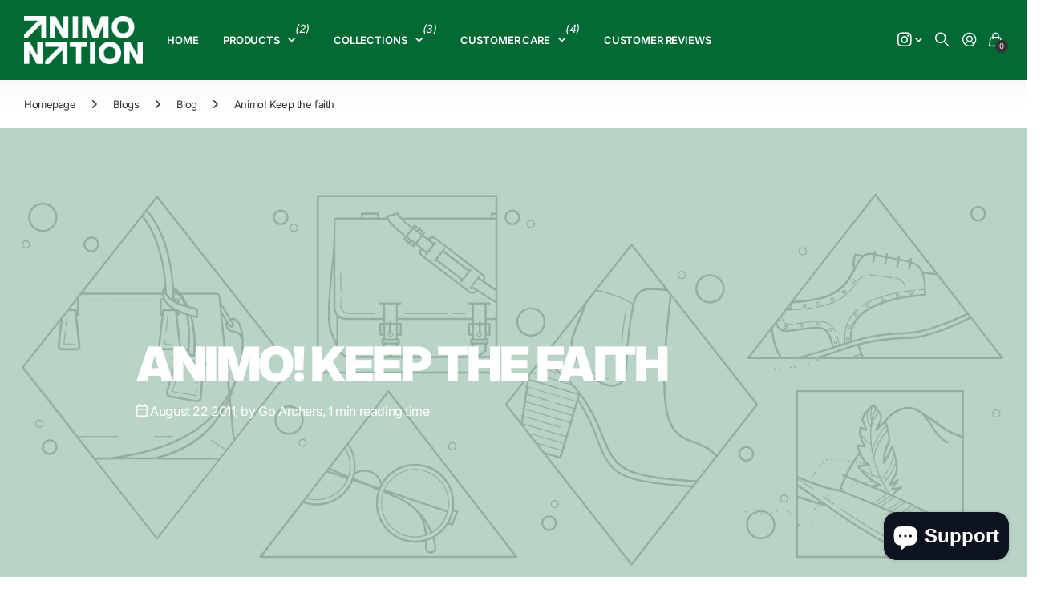

--- FILE ---
content_type: text/css
request_url: https://animonation.com/cdn/shop/t/13/assets/screen-settings.css?v=101758834348160870751762408135
body_size: 4238
content:
@font-face{font-family:Inter;font-weight:900;font-style:normal;font-display:swap;src:url(//animonation.com/cdn/fonts/inter/inter_n9.5eeac4b640934cb12c98bb58e5b212c8a842a731.woff2) format("woff2"),url(//animonation.com/cdn/fonts/inter/inter_n9.a68b28f7e46ea1faab81e409809ee4919dd6e3f0.woff) format("woff")}@font-face{font-family:Inter;font-weight:400;font-style:normal;font-display:swap;src:url(//animonation.com/cdn/fonts/inter/inter_n4.b2a3f24c19b4de56e8871f609e73ca7f6d2e2bb9.woff2) format("woff2"),url(//animonation.com/cdn/fonts/inter/inter_n4.af8052d517e0c9ffac7b814872cecc27ae1fa132.woff) format("woff")}@font-face{font-family:Inter;font-weight:100;font-style:normal;font-display:swap;src:url(//animonation.com/cdn/fonts/inter/inter_n1.d6922fc1524d5070cfbded04544fe03b84246904.woff2) format("woff2"),url(//animonation.com/cdn/fonts/inter/inter_n1.4a488d8300a3cf27d2b5e3a3b05110d1df51da98.woff) format("woff")}@font-face{font-family:Inter;font-weight:200;font-style:normal;font-display:swap;src:url(//animonation.com/cdn/fonts/inter/inter_n2.63379874490a31b1ac686c7c9582ebe8c6a05610.woff2) format("woff2"),url(//animonation.com/cdn/fonts/inter/inter_n2.f9faac0477da33ae7acd0ad3758c9bcf18cab36b.woff) format("woff")}@font-face{font-family:Inter;font-weight:300;font-style:normal;font-display:swap;src:url(//animonation.com/cdn/fonts/inter/inter_n3.6faba940d2e90c9f1c2e0c5c2750b84af59fecc0.woff2) format("woff2"),url(//animonation.com/cdn/fonts/inter/inter_n3.413aa818ec2103383c4ac7c3744c464d04b4db49.woff) format("woff")}@font-face{font-family:Inter;font-weight:400;font-style:normal;font-display:swap;src:url(//animonation.com/cdn/fonts/inter/inter_n4.b2a3f24c19b4de56e8871f609e73ca7f6d2e2bb9.woff2) format("woff2"),url(//animonation.com/cdn/fonts/inter/inter_n4.af8052d517e0c9ffac7b814872cecc27ae1fa132.woff) format("woff")}@font-face{font-family:Inter;font-weight:500;font-style:normal;font-display:swap;src:url(//animonation.com/cdn/fonts/inter/inter_n5.d7101d5e168594dd06f56f290dd759fba5431d97.woff2) format("woff2"),url(//animonation.com/cdn/fonts/inter/inter_n5.5332a76bbd27da00474c136abb1ca3cbbf259068.woff) format("woff")}@font-face{font-family:Inter;font-weight:600;font-style:normal;font-display:swap;src:url(//animonation.com/cdn/fonts/inter/inter_n6.771af0474a71b3797eb38f3487d6fb79d43b6877.woff2) format("woff2"),url(//animonation.com/cdn/fonts/inter/inter_n6.88c903d8f9e157d48b73b7777d0642925bcecde7.woff) format("woff")}@font-face{font-family:Inter;font-weight:700;font-style:normal;font-display:swap;src:url(//animonation.com/cdn/fonts/inter/inter_n7.02711e6b374660cfc7915d1afc1c204e633421e4.woff2) format("woff2"),url(//animonation.com/cdn/fonts/inter/inter_n7.6dab87426f6b8813070abd79972ceaf2f8d3b012.woff) format("woff")}@font-face{font-family:Inter;font-weight:800;font-style:normal;font-display:swap;src:url(//animonation.com/cdn/fonts/inter/inter_n8.d15c916037fee1656886aab64725534609d62cc8.woff2) format("woff2"),url(//animonation.com/cdn/fonts/inter/inter_n8.c88637171fecf10ab2d88c89dbf06f41a1ae8be5.woff) format("woff")}@font-face{font-family:Inter;font-weight:900;font-style:normal;font-display:swap;src:url(//animonation.com/cdn/fonts/inter/inter_n9.5eeac4b640934cb12c98bb58e5b212c8a842a731.woff2) format("woff2"),url(//animonation.com/cdn/fonts/inter/inter_n9.a68b28f7e46ea1faab81e409809ee4919dd6e3f0.woff) format("woff")}@font-face{font-family:Inter;font-weight:100;font-style:normal;font-display:swap;src:url(//animonation.com/cdn/fonts/inter/inter_n1.d6922fc1524d5070cfbded04544fe03b84246904.woff2) format("woff2"),url(//animonation.com/cdn/fonts/inter/inter_n1.4a488d8300a3cf27d2b5e3a3b05110d1df51da98.woff) format("woff")}@font-face{font-family:Inter;font-weight:200;font-style:normal;font-display:swap;src:url(//animonation.com/cdn/fonts/inter/inter_n2.63379874490a31b1ac686c7c9582ebe8c6a05610.woff2) format("woff2"),url(//animonation.com/cdn/fonts/inter/inter_n2.f9faac0477da33ae7acd0ad3758c9bcf18cab36b.woff) format("woff")}@font-face{font-family:Inter;font-weight:300;font-style:normal;font-display:swap;src:url(//animonation.com/cdn/fonts/inter/inter_n3.6faba940d2e90c9f1c2e0c5c2750b84af59fecc0.woff2) format("woff2"),url(//animonation.com/cdn/fonts/inter/inter_n3.413aa818ec2103383c4ac7c3744c464d04b4db49.woff) format("woff")}@font-face{font-family:Inter;font-weight:400;font-style:normal;font-display:swap;src:url(//animonation.com/cdn/fonts/inter/inter_n4.b2a3f24c19b4de56e8871f609e73ca7f6d2e2bb9.woff2) format("woff2"),url(//animonation.com/cdn/fonts/inter/inter_n4.af8052d517e0c9ffac7b814872cecc27ae1fa132.woff) format("woff")}@font-face{font-family:Inter;font-weight:500;font-style:normal;font-display:swap;src:url(//animonation.com/cdn/fonts/inter/inter_n5.d7101d5e168594dd06f56f290dd759fba5431d97.woff2) format("woff2"),url(//animonation.com/cdn/fonts/inter/inter_n5.5332a76bbd27da00474c136abb1ca3cbbf259068.woff) format("woff")}@font-face{font-family:Inter;font-weight:600;font-style:normal;font-display:swap;src:url(//animonation.com/cdn/fonts/inter/inter_n6.771af0474a71b3797eb38f3487d6fb79d43b6877.woff2) format("woff2"),url(//animonation.com/cdn/fonts/inter/inter_n6.88c903d8f9e157d48b73b7777d0642925bcecde7.woff) format("woff")}@font-face{font-family:Inter;font-weight:700;font-style:normal;font-display:swap;src:url(//animonation.com/cdn/fonts/inter/inter_n7.02711e6b374660cfc7915d1afc1c204e633421e4.woff2) format("woff2"),url(//animonation.com/cdn/fonts/inter/inter_n7.6dab87426f6b8813070abd79972ceaf2f8d3b012.woff) format("woff")}@font-face{font-family:Inter;font-weight:800;font-style:normal;font-display:swap;src:url(//animonation.com/cdn/fonts/inter/inter_n8.d15c916037fee1656886aab64725534609d62cc8.woff2) format("woff2"),url(//animonation.com/cdn/fonts/inter/inter_n8.c88637171fecf10ab2d88c89dbf06f41a1ae8be5.woff) format("woff")}@font-face{font-family:Inter;font-weight:900;font-style:normal;font-display:swap;src:url(//animonation.com/cdn/fonts/inter/inter_n9.5eeac4b640934cb12c98bb58e5b212c8a842a731.woff2) format("woff2"),url(//animonation.com/cdn/fonts/inter/inter_n9.a68b28f7e46ea1faab81e409809ee4919dd6e3f0.woff) format("woff")}@font-face{font-family:Inter;font-weight:400;font-style:italic;font-display:swap;src:url(//animonation.com/cdn/fonts/inter/inter_i4.feae1981dda792ab80d117249d9c7e0f1017e5b3.woff2) format("woff2"),url(//animonation.com/cdn/fonts/inter/inter_i4.62773b7113d5e5f02c71486623cf828884c85c6e.woff) format("woff")}@font-face{font-family:Inter;font-weight:700;font-style:italic;font-display:swap;src:url(//animonation.com/cdn/fonts/inter/inter_i7.b377bcd4cc0f160622a22d638ae7e2cd9b86ea4c.woff2) format("woff2"),url(//animonation.com/cdn/fonts/inter/inter_i7.7c69a6a34e3bb44fcf6f975857e13b9a9b25beb4.woff) format("woff")}@font-face{font-family:i;src:url(//animonation.com/cdn/shop/t/13/assets/icomoon.woff?v=131928518403279058281753102289) format("woff");font-display:swap}:root{--theme_text: var(--white);--theme_btn_text: var(--primary_btn_fg);--theme_bg_btn: var(--primary_btn_bg);--theme_bg_btn_dark: var(--primary_btn_bg_dark);--theme_bg_btn_fade: var(--primary_btn_bg_dark);--buy_btn_fg: #ffffff;--buy_btn_bg: #ff8235;--buy_btn_bg_dark: #ff721c;--dynamic_buy_btn_fg: #ffffff;--dynamic_buy_btn_bg: #000000;--dynamic_buy_btn_bg_dark: #000000;--unavailable_buy_btn_fg: #ffffff;--unavailable_buy_btn_bg: #e5e5e5;--unavailable_buy_btn_bg_dark: #d8d8d8;--top_search_bg:var(--body_bg);--input_fg: var(--dark);--rt_fill: var(--accent);--theme_bg_light: var(--bg_secondary);--alert_error: #c24f4f;--alert_error_bg: #ffffff;--alert_valid: #72d112;--lime: #72d112;--product_label_bg: #0e1320;--product_label_bg_dark:#06080e;--product_label_text: #ffffff;--sale_label_bg: #ca1d00;--sale_label_bg_dark: #b11900;--sale_label_text: #ffffff;--positive_bg: #72d112;--positive_bg_dark: #65ba10;--positive_fg: var(--white);--ar_op: .4;--ar_op_h: 1;--ar_bg: var(--primary_btn_bg);--ar_bg_h: var(--ar_bg);--ar_fg: var(--primary_btn_fg);--ar_fg_h: var(--ar_fg);--price_color: #0e1320;--price_color_old: #686868;--multiply_bg_product: var(--scheme-6);--multiply_bg_collection: var(--scheme-6);--primary_text: var(--);--primary_text_h: var(--);--breadcrumbs_fz: 13px;--main_ff_h: Inter, sans-serif;--main_fw_h: 900;--main_fw_h_strong: 700;--main_fs_h: normal;--main_ls_h: -.04em;--main_tt_h: uppercase;--main_lh_h: 1;--main_ff: Inter, sans-serif;--main_fs: normal;--main_tt: none;--main_fw: 400;--main_fw_strong: 700;--main_ls: -.03em;--main_lh: 1.45;--main_fz: 14px;--main_h1: 60px;--main_h2: 40px;--main_h3: 33px;--main_h4: 21px;--main_h5: 16px;--main_h6: 16px;--main_h_small: var(--main_h6);--mob_h1: 34px;--mob_h2: 24px;--mob_h3: 20px;--mob_h4: 18px;--mob_h5: 15px;--mob_h6: 12px;--mob_h_small: 15px;--mob_fz: 13px;--theme_btn_fz_mob: 14px;--theme_btn_ff: var(--main_ff_h);--theme_btn_fs: var(--main_fs_h);--theme_btn_fw: 600;--theme_btn_fz: 14px;--theme_btn_tt: none;--theme_btn_ls: -.01em;--button_bw: 2px;--button_corners: 32px;--button_height: 50px;--price_ff: var(--main_ff_h);--price_fs: var(--main_fs_h);--price_fw: 800;--l4cl_h_small: 13px;--b2p: 0px;--glw: 10000px;--ratio: 1.45;--theme_bg_gradient: var(--accent_gradient);--circle_size: 55px}@media only screen and (max-width: 760px){:root{--main_mr: 20px;--size_70_f: 12vw;--main_fz: var(--mob_fz);--theme_btn_fz: var(--theme_btn_fz_mob);--main_h1: var(--mob_h1);--main_h2: var(--mob_h2);--main_h3: var(--mob_h3);--main_h4: var(--mob_h4);--main_h5: var(--mob_h5);--main_h6: var(--mob_h6);--main_lead: var(--mob_lead);--header_height_static: 70px}}[class*=palette-],[data-active-content*=palette-]{--headings_text: var(--primary_text)}.title-styling h1,.title-styling h2,.title-styling h3,.title-styling h4,.title-styling h5,.title-styling h6{margin-bottom:var(--main_mr);margin-top:0}.title-styling.title-30 h1,.title-styling.title-30 h2,.title-styling.title-30 h3,.title-styling.title-30 h4,.title-styling.title-30 h5,.title-styling.title-30 h6{margin-bottom:30px}.title-styling.title-main-mr h1,.title-styling.title-main-mr h2,.title-styling.title-main-mr h3,.title-styling.title-main-mr h4,.title-styling.title-main-mr h5,.title-styling.title-main-mr h6{margin-bottom:calc(calc(var(--main_fz) * 1.5) * .55)!important}@media only screen and (max-width: 760px){.title-styling.title-30 h1,.title-styling.title-30 h2,.title-styling.title-30 h3,.title-styling.title-30 h4,.title-styling.title-30 h5,.title-styling.title-30 h6{margin-bottom:20px}}.title-underline-none :is(h1,h2,h3,h4,h5,h6) span[style*="text-decoration:underline"]{text-decoration:none!important}.title-underline-accent :is(h1,h2,h3,h4,h5,h6) span[style*="text-decoration:underline"]{color:var(--accent)}.title-underline-gradient :is(h1,h2,h3,h4,h5,h6) span[style*="text-decoration:underline"]{background:var(--accent_gradient);background-clip:text;-webkit-background-clip:text;text-fill-color:transparent;-webkit-text-fill-color:transparent}.title-underline-secondary-font :is(h1,h2,h3,h4,h5,h6) span[style*="text-decoration:underline"]{font-family:Inter,sans-serif;text-transform:none;font-style:normal;font-weight:400;letter-spacing:-.03em}.title-underline-secondary-font :is(h1,h2,h3,h4,h5,h6) span[style*="text-decoration:underline"] strong,.title-underline-secondary-font :is(h1,h2,h3,h4,h5,h6) span[style*="text-decoration:underline"] b{font-weight:700}#root [class*=button-palette-] button[disabled]:before,#root [class*=button-palette-] button.disabled:before{--secondary_bg_fade: var(--secondary_btn_bg_dark)}#root [class*=button-palette-] button[disabled]:before,#root [class*=button-palette-] button.disabled:before{--theme_bg_fade: var(--theme_bg_btn_dark)}.overlay-primary,.overlay-secondary{--theme_btn_text: var(--secondary_btn_fg);--theme_bg_btn: var(--secondary_btn_bg);--theme_bg_btn_dark: var(--secondary_btn_bg_dark);--theme_bg_btn_fade: var(--secondary_btn_bg_dark)}.overlay-tertiary,.link-btn.overlay-tertiary a,.link-btn a.overlay-tertiary,button.overlay-tertiary,.overlay-tertiary button,.s1bx.overlay-tertiary{--tertiary_bg: var(--tertiary_btn_bg);--primary_bg: var(--tertiary_btn_bg);--primary_text: var(--tertiary_btn_fg);--secondary_btn_fg: var(--tertiary_btn_fg);--secondary_bg: var(--tertiary_bg);--secondary_btn_bg: var(--primary_bg);--theme_btn_text: var(--tertiary_btn_fg);--theme_bg_btn_dark: var(--tertiary_btn_bg_dark);--theme_bg_btn: var(--tertiary_btn_bg)}button:not([class*=overlay-]),.link-btn:not([class*=overlay-],.tabs) a:not([class*=overlay-]),#nav-user>ul>li>a i span,#totop a,.overlay-primary,.link-btn.overlay-primary a,.link-btn a.overlay-primary,button.overlay-primary,.overlay-primary button,.s1bx.overlay-primary{--secondary_btn_fg: var(--primary_btn_fg);--secondary_bg: var(--primary_btn_bg);--secondary_btn_bg: var(--primary_btn_bg);--secondary_btn_bg_dark: var(--primary_btn_bg_dark);--primary_text: var(--secondary_btn_fg)}.link-btn a.overlay-buy_button,button.overlay-buy_button,.overlay-buy_button button,.s1bx.overlay-buy_button{--theme_bg_btn_dark: var(--buy_btn_bg_dark);--theme_bg_btn: var(--buy_btn_bg);--theme_btn_text: var(--buy_btn_fg)}.link-btn a.overlay-dynamic_buy_button,button.overlay-dynamic_buy_button,.overlay-dynamic_buy_button button,.s1bx.overlay-dynamic_buy_button{--theme_bg_btn_dark: var(--dynamic_buy_btn_bg_dark);--theme_bg_btn: var(--dynamic_buy_btn_bg);--theme_btn_text: var(--dynamic_buy_btn_fg);--theme_btn_text_static: var(--theme_btn_text)}.link-btn a.overlay-unavailable_buy_button,button.overlay-unavailable_buy_button,.overlay-unavailable_buy_button button,.s1bx.overlay-unavailable_buy_button{--theme_bg_btn_dark: var(--unavailable_buy_btn_bg_dark);--theme_bg_btn: var(--unavailable_buy_btn_bg);--theme_btn_text: var(--unavailable_buy_btn_fg)}.link-btn a.overlay-secondary_bg,button.overlay-secondary_bg,.overlay-secondary_bg button,.s1bx.overlay-secondary_bg{--secondary_btn_fg: var(--primary_text);--secondary_bg: var(--bg_secondary);--secondary_btn_bg: var(--secondary_bg);--secondary_btn_bg_dark: var(--secondary_btn_bg)}.overlay-primary,.overlay-secondary,.overlay-tertiary,.overlay-buy_button,.overlay-dynamic_buy_button,.overlay-unavailable_buy_button{--link_underline_c: var(--secondary_bg)}.l4al>.overlay-primary{color:var(--primary_btn_fg);--primary_text: var(--primary_btn_fg)}#root .l4al>.overlay-primary:before{background:var(--primary_btn_bg);opacity:1}.l4al>.overlay-secondary{color:var(--secondary_btn_fg);--primary_text: var(--secondary_btn_fg)}#root .l4al>.overlay-primary:before{background:var(--secondary_btn_bg);opacity:1}.l4al>.overlay-tertiary{color:var(--tertiary_btn_fg);--primary_text: var(--tertiary_btn_fg)}#root .l4al>.overlay-tertiary:before{background:var(--tertiary_btn_bg);opacity:1}.l4al>.overlay-buy_button{color:var(--buy_btn_fg);--primary_text: var(--buy_btn_fg)}#root .l4al>.overlay-buy_button:before{background:var(--buy_btn_bg);opacity:1}.l4al>.overlay-dynamic_buy_button{color:var(--dynamic_buy_btn_fg);--primary_text: var(--dynamic_buy_btn_fg)}#root .l4al>.overlay-dynamic_buy_button:before{background:var(--dynamic_buy_btn_bg);opacity:1}.l4al.f8pr-shipping-timer:empty{display:none}.module-color-palette[class*=palette-] .img-overlay,#background.module-color-palette[class*=palette-] .img-overlay{background:var(--primary_bg)}.module-color-palette[class*=palette-] h1,.module-color-palette[class*=palette-] h2,.module-color-palette[class*=palette-] h3,.module-color-palette[class*=palette-] h4,.module-color-palette[class*=palette-] h5,.module-color-palette[class*=palette-] h6{color:var(--headings_text)}.module-color-palette[class*=palette-]{color:var(--primary_text);--price_color: var(--primary_text);--price_color_old: var(--primary_text)}.module-color-palette[class*=palette-]{color:var(--primary_text);--rt_fill: var(--primary_text)}.module-color-palette[class*=palette-]:before{background:var(--primary_bg)}[class*=palette-] button:not(.loading),[class*=palette-] input[type=button],[class*=palette-] input[type=reset],[class*=palette-] input[type=submit],[class*=palette-] .link-btn a:not(.loading){color:var(--theme_btn_text)}[data-active-content*=palette-] .swiper-custom-pagination,[data-active-content*=palette-] .play-pause{color:var(--primary_text)}.m6bx[class*=palette-]>p,.m6bx[class*=palette-]>h2,.m6bx[class*=palette-]>strong,.m6bx[class*=palette-]>em,.m6bx[class*=palette-]>ul{color:var(--primary_text)}.m6bx[class*=palette-]:before{background:var(--primary_bg)}.m6bx[class*=palette-].overlay:before{border:none}.m6as[class*=palette-]:before{background:var(--primary_bg)}.m6wd[class*=palette-] .l4ts.box li,.m6wd[class*=palette-] .l4ts.box .li{color:var(--black)}.l4ft.hover-out li[class*=palette-]:before{background:none}.m6fr[class*=palette-] article:before{background:var(--primary_bg)!important}.l4al li[class*=palette-]:before{background:var(--primary_bg)}.l4al li[class*=palette-]:before{border-width:0}.m6bx.inline[class*=palette-]:before{border-width:0}.l4sc.box a:hover{--theme_bg: var(--accent)}[id*=shopify-section-] .placeholder-svg,.placeholder-svg{background-color:var(--sand);fill:#c4c4c4}label span.text-end.hidden,#root span.f8pr-pickup.hidden{display:none}.image-compare figure{width:100%}.no-before:before{content:none}@media only screen and (max-width: 47.5em){.accordion-a.compact+.accordion-a{margin-top:-10px}}@media only screen and (min-width: 47.5em){.l4ft.outer-radius{border-radius:var(--b2r);overflow:hidden}.l4ft.outer-radius li{--b2r: 0}}.link-btn:not(.solid) a:not(.solid),button:not(.solid),.link-btn:not(.solid) a:not(.solid):before,button:not(.solid):before{box-shadow:none}.day-switched{--coal: #444749;--price_color: inherit;--price_color_old: inherit;--primary_text: var(--white);--primary_text_h: var(--white);--input_fg: var(--primary_text);--input_bg: var(--body_bg);--input_bd: rgba(255, 255, 255, .2);--top_search_bg: var(--top_main_bg);--theme_bg_btn_dark: var(--theme_bg_btn);--theme_bg_btn_fade: var(--theme_bg_btn);--sand: var(--body_bg)}.day-switched .link-btn a.overlay-buy_button,.day-switched button.overlay-buy_button,.day-switched .overlay-buy_button button,.day-switched .s1bx.overlay-buy_button{--theme_bg_btn: var(--primary_btn_bg);--theme_btn_text: var(--primary_btn_fg);--theme_bg_btn_dark: var(--theme_bg_btn)}.day-switched .link-btn a.overlay-dynamic_buy_button,.day-switched button.overlay-dynamic_buy_button,.day-switched .overlay-dynamic_buy_button button,.day-switched .s1bx.overlay-dynamic_buy_button{--theme_bg_btn: var(--dynamic_buy_btn_bg);--theme_btn_text: var(--dynamic_buy_btn_fg);--theme_bg_btn_dark: var(--theme_bg_btn)}.day-switched .overlay-gray{color:var(--primary_text)}.day-switched .l4ca>li:before,.day-switched #nav li:before,.day-switched #nav:not([data-type])>ul.nav-user:before{border-color:var(--white);opacity:.4}.day-switched[data-whatin=mouse] .l4ca.compact li:hover:before{background:var(--dark);opacity:.4}.day-switched [class*=text-palette-],.day-switched [data-active-content*=text-palette-]{--primary_text: var(--white)}.day-switched #root .check.switch label:after{--white: var(--black)}.day-switched[data-whatin=mouse] #root .link-btn.tabs>a:hover{color:inherit;--light_bg: var(--body_bg)}html.has-first-m6fr-wide[style*="--transparent_header_fg_brightness: 1"] #header-outer:not(.fixed) .dark-only{display:block}html.has-first-m6fr-wide[style*="--transparent_header_fg_brightness: 1"] #header-outer:not(.fixed) .dark-hide{display:none}html[data-whatin=mouse] .l4ca.compact li:hover figure.img-multiply-bg:before{background:var(--multiply_bg_product);opacity:1}.l4cl .slider img~img,.l4cl picture~picture{background:var(--multiply_bg_product)}figure.img-multiply-bg:before,picture.img-multiply-bg:before,picture.img-multiply-bg.s4wi .swiper-slide a:before,.img.img-multiply-bg:before{--body_bg: var(--multiply_bg_product);--gallery: var(--multiply_bg_product);background:var(--multiply_bg_product)}.catalog figure.img-multiply-bg:before,.catalog picture.img-multiply-bg:before,.catalog picture.img-multiply-bg.s4wi .swiper-slide a:before,#nav>ul>li>ul a .img:has(.img-multiply-bg){--body_bg: var(--multiply_bg_collection);--gallery: var(--multiply_bg_collection);--drop_nav_bg: var(--multiply_bg_collection);background:var(--multiply_bg_collection)}.m6fr:not([data-active-content*=plain]) .swiper-custom-bullets{--primary_text: inherit;color:var(--primary_text)}html.dm-ready.has-first-m6fr-wide:not(.fixed-sticky) .shopify-section-header #header-outer:not(.fixed),html.dm-ready.has-first-m6fr-wide:not(.fixed-sticky) .shopify-section-header #header-outer:not(.fixed) #nav-outer:not(.fixed) #nav{--top_search_bd: unset;--top_main_bg: var(--transparent_header_bg);--top_main_fg: var(--transparent_header_fg);--top_main_fg_hover: var(--top_main_fg);--menu_fg: var(--top_main_fg)}#content>*{position:relative;z-index:0}#content>*:has(+.shopify-section-footer){z-index:1}@media only screen and (min-width: 62.5em){html.dm-ready.has-first-m6fr-wide:not(.fixed-sticky) .shopify-section-header #header-outer:not(.fixed) #nav-outer:not(.fixed) #nav{--top_nav_btn_bg: var(--transparent_header_btn_bg);--top_nav_btn_fg: var(--transparent_header_btn_fg);--top_nav_fg: var(--top_main_fg);--top_nav_fg_hover: var(--top_main_fg);color:var(--top_main_fg)}}@media only screen and (max-width: 47.5em){.shopify-section-footer>.l4pm>.follow-on-shop{width:100%;text-align:center}}.form-m-14>p{margin-bottom:14px}.module-color-palette .swiper-button-next,.module-color-palette .swiper-button-prev{color:var(--primary_text)}.ff-primary,.ff-primary-digit .simply-amount,.l4ft li>.content .ff-primary{font-family:Inter,sans-serif;text-transform:uppercase;font-weight:var(--main_fw_h);font-style:normal;--main_fw_strong: var(--main_fw_h_strong);letter-spacing:-.04em;--main_ff: Inter, sans-serif}.ff-secondary,.ff-secondary-digit .simply-amount,.l4ft li>.content .ff-secondary{font-family:Inter,sans-serif;text-transform:none;font-style:normal;font-weight:400;--main_fw_strong: 700;letter-spacing:-.03em;--main_ff: Inter, sans-serif}.ff-primary p,.ff-secondary p,.ff-primary li,.ff-secondary li{font-weight:var(--main_fw);letter-spacing:var(--main_ls)}.ff-primary.text-uppercase,.ff-secondary.text-uppercase{text-transform:uppercase}.fw-100,.l4ft li>.content .fw-100,.ff-primary.fw-100 p,.ff-secondary.fw-100 p{font-weight:100}.fw-200,.l4ft li>.content .fw-200,.ff-primary.fw-200 p,.ff-secondary.fw-200 p{font-weight:200}.fw-300,.l4ft li>.content .fw-300,.ff-primary.fw-300 p,.ff-secondary.fw-300 p{font-weight:300}.fw-400,.l4ft li>.content .fw-400,.ff-primary.fw-400 p,.ff-secondary.fw-400 p{font-weight:400}.fw-500,.l4ft li>.content .fw-500,.ff-primary.fw-500 p,.ff-secondary.fw-500 p{font-weight:500}.fw-600,.l4ft li>.content .fw-600,.ff-primary.fw-600 p,.ff-secondary.fw-600 p{font-weight:600}.fw-700,.l4ft li>.content .fw-700,.ff-primary.fw-700 p,.ff-secondary.fw-700 p{font-weight:700}.fw-800,.l4ft li>.content .fw-800,.ff-primary.fw-800 p,.ff-secondary.fw-800 p{font-weight:800}.fw-900,.l4ft li>.content .fw-900,.ff-primary.fw-900 p,.ff-secondary.fw-900 p{font-weight:900}#filters.m6pn .sticky-in-panel.is-sticky:before{top:0}#filters form{margin-bottom:2px}#root .f8fl fieldset>*:not(h1,h2,h3,h4,h5,h6,header)+*{padding-top:22px}.dm-ready.has-first-m6fr-wide .shopify-section-header #header-outer:not(.fixed){color:var(--top_main_fg)}@media only screen and (max-width: 47.5em){#quickshop,#quickshop .l4pr-container{margin-top:0!important;padding-top:0}#quickshop .f8pr-container{display:flex;flex-direction:column}#quickshop .f8pr-container>*{order:10}#quickshop .f8pr-container>.f8pr-variant-selection{order:0}#quickshop .f8pr-container>.f8pr-price{order:1}#quickshop .f8pr-container>.f8pr-vendor{order:2}#quickshop .f8pr-container>header{order:3}#quickshop .f8pr-container>.f8pr-stock{order:4}#quickshop .l4pr-container+div{margin-top:0!important}}@media only screen and (max-width: 47.5em){html.theme-editor .m6fr.size-s-mobile,html.theme-editor .m6fr .size-s-mobile,html.theme-editor .m6fr figure.size-s-mobile{--mh: 15vh !important;--mhi: 15vh}html.theme-editor .m6fr.size-m-mobile,html.theme-editor .m6fr .size-m-mobile,html.theme-editor .m6fr figure.size-m-mobile{--mh: 25vh !important;--mhi: 25vh}html.theme-editor .m6fr.size-l-mobile,html.theme-editor .m6fr .size-l-mobile,html.theme-editor .m6fr figure.size-l-mobile{--mh: 37vh !important;--mhi: 37vh}.theme-editor.dm-ready.has-first-m6fr-wide #content>.shopify-section:first-child>.m6fr.wide.size-l-mobile{--mh: 37vh !important;--mhi: 37vh}}.m6bx.richtext.size-xs{--mih_desktop: calc(var(--main_fz) * 20)}.m6bx.richtext.size-s{--mih_desktop: calc(var(--main_fz) * 31.25)}.m6bx.richtext.size-m{--mih_desktop: calc(var(--main_fz) * 48.125)}.m6bx.richtext.size-l{--mih_desktop: calc(var(--main_fz) * 60)}.m6bx.richtext{min-height:var(--mih_desktop)}@media only screen and (max-width: 760px){.m6bx.richtext.size-xs-mobile{--mih_mobile: 10vh}.m6bx.richtext.size-s-mobile{--mih_mobile: 15vh}.m6bx.richtext.size-m-mobile{--mih_mobile: 30vh}.m6bx.richtext.size-l-mobile{--mih_mobile: 45vh}.m6bx.richtext{--mih: var(--mih_mobile) !important;min-height:var(--mih_mobile)}}.f8pr.unavailable p.link-btn+.overlay-quaternary{display:none}.f8pr-buy-button{--dist_ba: 10px;--dist_bb: var(--dist_ba)}[data-sal]{opacity:0}.product-card .s1pr .old,.product-card .s1pr .small{font-size:calc(var(--price_fz) - 2px)}@media only screen and (max-width: 760px){.l4cl:not(.mobile-scroll) [data-sal],.l4ft:not(.mobile-scroll) [data-sal]{opacity:1!important}}.s1pr [class*=overlay-]:not(.s1bx){font-size:inherit}.m6pn,.m6pn .l4ca li,.m6pn .l4ca li h2,.m6pn .l4ca li .s1pr,.m6pn .spr-reviews .spr-review-header-byline,.m6pn .spr-reviews .spr-review-footer a,.m6pn .spr-reviews .spr-review-header h3,.m6pn .invalid-feedback,.m6pn .l4ca .removed,.m6pn .r6rt,.m6pn .l4fl li *{font-size:13px}.m6pn fieldset ::placeholder{font-size:13px}.m6pn fieldset ::-webkit-input-placeholder{font-size:13px}.m6pn fieldset :-ms-input-placeholder{font-size:13px}.m6pn fieldset ::-ms-input-placeholder{font-size:13px}.m6pn li .small{font-size:11px}.m6pn#cart>header>*{display:flex;align-items:center;gap:16px}.shopify-section-group-overlay-group{z-index:999}:root{--img_padding: 6%;--img_vertical_position: 0%}.l4pr li picture,#root .check.box label picture,.l4ca picture{overflow:hidden}#root .l4cl .product-card img,.l4pr img,.l4ca figure picture img,.l4ca.compact img,#root .check.box label img{padding:var(--img_padding);top:var(--img_vertical_position)}.m6pn#cart>header .s1bx{border-left-width:16px}.check figure.size-xs{--size: 20px}.check figure.size-s{--size: 35px}.check figure.size-m{--size: 50px}.check figure.size-l{--size: 65px}#root .check input:checked~label figure{border-color:var(--theme_bg)}.icon-custom{height:100%;display:flex!important;align-items:center}.icon-custom img{border-radius:0!important}#search button:has(.icon-custom){display:flex!important;align-items:center;justify-content:center}#search:not(.processing) button:has(.icon-custom):after{content:none!important}#search.processing button:has(.icon-custom) .icon-custom{opacity:0}#header-inner .icon-custom:not(button) img,#header-inner .icon-custom:not(button){position:relative;top:0;margin:0;padding:0;max-height:unset;z-index:0}#root #header-inner>.link-btn a:first-child:has(.icon-custom):after,#root #header-inner>.link-btn a:first-child:has(.icon-custom):before{display:none!important}@media only screen and (min-width: 1000px){.icon-custom.desktop-hide{display:none!important}}@media only screen and (min-width: 760px){.icon-custom.mobile-only{display:none!important}#header-inner>.link-btn a:first-child:has(.icon-custom){display:flex!important}}@media only screen and (max-width: 760px){#header-inner>.link-btn a:first-child .icon-custom{top:0!important;position:absolute!important}.m2a #header-inner>.link-btn a:first-child .icon-custom{transform:none}#search button .icon-custom img{max-width:calc(var(--custom_top_search_h)* .75)!important}}html[data-whatin=mouse] .check.box input:not(.disabled)~label:hover,html[data-whatin=mouse] #root .check.color li>a:hover{--input_bg: var(--input_bg_dark)}html[data-whatin=mouse] #root .bv_mainselect .bv_ul_inner a:hover,html #root .bv_mainselect .bv_ul_inner .bv_selected>a{background:var(--input_bg_dark)}html[data-whatin=mouse] #root .accordion-a.box:not(.compact)>details:not([open]):hover,.accordion-a.box details[open] summary,html[data-whatin=mouse] #root .link-btn.tabs>a:hover{--primary_text: var(--secondary_btn_fg)}html[data-whatin=mouse] #root .accordion-a.box:not(.compact)>details:not([open]):hover:before,html[data-whatin=mouse] #root .link-btn.tabs>a:hover:before{background:var(--secondary_btn_bg)}
/*# sourceMappingURL=/cdn/shop/t/13/assets/screen-settings.css.map?v=101758834348160870751762408135 */
